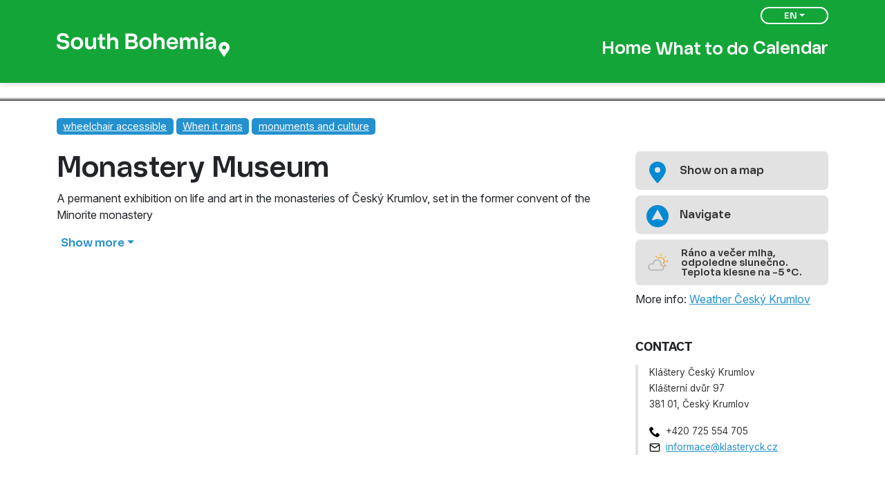

--- FILE ---
content_type: text/html; charset=utf-8
request_url: https://www.jiznicechy.cz/en/targets/1200-klasterni-muzeum
body_size: 5602
content:
<!DOCTYPE html>
<!--

Realizace:
    GOOD AGENCY s.r.o.
    www.good-agency.cz

-->
<html prefix="og: http://ogp.me/ns#" lang="en" class="dt-robot b-chrome p-os-x v131"> <head> <meta charset="utf-8"> <meta http-equiv="X-UA-Compatible" content="IE=edge"> <meta name="viewport" content="width=device-width, initial-scale=1"> <meta name="p:domain_verify" content="c61e5f74d01522b9311ddd25770608a4"/> <title> Monastery Museum | South Bohemia</title> <link rel="preconnect" href="https://fonts.googleapis.com"> <link rel="preconnect" href="https://fonts.gstatic.com" crossorigin> <link href="https://fonts.googleapis.com/css2?family=Inter:ital,opsz,wght@0,14..32,100..900;1,14..32,100..900&display=swap" rel="stylesheet"> <link rel="preload" href="/dist/bootstrap.179a8a28.css" as="style"> <link rel="preload" href="/dist/vendor.282f1b4a.css" as="style"> <link rel="preload" href="/dist/main.fb2d2e3b.css" as="style"> <link rel="preload" href="/dist/bootstrap.4b5874b5.js" as="script"> <link rel="preload" href="/dist/vendor.3a6141d0.js" as="script"> <link rel="preload" href="/dist/main.f9b07f88.js" as="script"> <link rel="preload" href="/dist/obsolete.b8e0fb9e.js" as="script"> <link rel="stylesheet" href="/dist/bootstrap.179a8a28.css" media="all"> <link rel="stylesheet" href="https://use.typekit.net/lfl1evu.css"> <link rel="stylesheet" href="/dist/vendor.282f1b4a.css" media="all"> <link rel="stylesheet" href="/dist/main.fb2d2e3b.css" media="all"> <script src="/dist/obsolete.b8e0fb9e.js" async defer></script> <link rel="canonical" href="https://www.jiznicechy.cz/en/targets/1200-monastery-museum"> <meta name="robots" content="index,follow"> <meta name="author" content="South Bohemia"> <meta name="keywords" content="exhibition, life, monasteries, gothic, chapel, lady, space, preserved, paintings, original"><meta property="fb:app_id" content="5307078109375258"><meta property="og:title" content="Monastery Museum"><meta property="og:type" content="article"><meta property="og:image" content="https://www.jiznicechy.cz/files/resized/1200x630/0/e_5f07d973c3b4153cfdb1974001529ee6.jpg"><meta property="og:url" content="https://www.jiznicechy.cz/en/targets/1200-klasterni-muzeum"><meta property="og:article:published_time" content="2023-02-24T19:16:25+00:00"><meta property="og:article:modified_time" content="2025-07-21T00:00:00+00:00"> <script type="application/ld+json">{"@context":"http://schema.org","@type":"Organization","name":"South Bohemia","url":"https://www.jiznicechy.cz","logo":"/dist/images/main-logo.0b5ea5b4.svg"}</script> <!-- Google Tag Manager --> <script>(function(w,d,s,l,i){w[l]=w[l]||[];w[l].push({'gtm.start':new Date().getTime(),event:'gtm.js'});var f=d.getElementsByTagName(s)[0],j=d.createElement(s),dl=l!='dataLayer'?'&l='+l:'';j.async=true;j.src= 'https://www.googletagmanager.com/gtm.js?id='+i+dl;f.parentNode.insertBefore(j,f)})(window,document,'script','dataLayer','GTM-55BFB95')</script> <!-- End Google Tag Manager --> </head> <body> <!-- Google Tag Manager (noscript) --> <noscript><iframe src="https://www.googletagmanager.com/ns.html?id=GTM-55BFB95" height="0" width="0" style="display:none;visibility:hidden"></iframe></noscript> <!-- End Google Tag Manager (noscript) --> <header> <nav id="main-menu" class="main"> <div class="container position-relative"> <button class="d-lg-none menu-burger" data-menu-toggle="mobile"> <span> <span></span> <span></span> <span></span> </span> </button> <div class="main__wrapper menu-height"> <a href="/en/" class="logo"> <img class="locale-en" src="/dist/images/logo_jc_en.ae4f14d2.svg" width="250" height="65" alt="South Bohemia"> </a> <div class="main__items"> <a href="/en/" class="button"> Home </a> <button class="button" data-menu-toggle="whatDo"> What to do </button> <a href="/en/calendar" class="button"> Calendar </a> </div> </div> <div class="nav-fixed-right"> <button class="bt" data-menu-toggle="language">EN</button> <div data-menu="language" class="list-wrapper"> <ul class="language-menu list-unstyled"> <li class="language-menu__item"> <a href="/turisticke-cile/1200-klasterni-muzeum" class="language-menu__link"> CZ </a> </li> <li class="language-menu__item"> <a href="/de/ziele/1200-klasterni-muzeum" class="language-menu__link"> DE </a> </li> <li class="language-menu__item"> <a href="/en/targets/1200-klasterni-muzeum" class="language-menu__link active"> EN </a> </li> <li class="language-menu__item"> <a href="/es/targets/1200-klasterni-muzeum" class="language-menu__link"> ES </a> </li> <li class="language-menu__item"> <a href="/fr/targets/1200-klasterni-muzeum" class="language-menu__link"> FR </a> </li> <li class="language-menu__item"> <a href="/hu/targets/1200-klasterni-muzeum" class="language-menu__link"> HU </a> </li> <li class="language-menu__item"> <a href="/it/targets/1200-klasterni-muzeum" class="language-menu__link"> IT </a> </li> <li class="language-menu__item"> <a href="/nl/targets/1200-klasterni-muzeum" class="language-menu__link"> NL </a> </li> <li class="language-menu__item"> <a href="/pl/targets/1200-klasterni-muzeum" class="language-menu__link"> PL </a> </li> </ul> </div> </div> </div> </nav> <nav class="mobile w-100 bg-white" data-menu="mobile"> <div class="container"> <ul class="list-unstyled"> <li> <a href="/en/" class="button"> Home </a> </li> <li> <button class="button" data-menu-toggle="whatDo"> What to do </button> </li> <li> <a href="/en/calendar" class="button"> Calendar </a> </li> <li> <a href="/en/tourist-areas" class="button"> Areas </a> </li> </ul> </div> </nav> <nav class="whatDo w-100 bg-white" data-menu="whatDo"> <div class="container"> <div class="row row-cols-1 row-cols-sm-2 row-cols-lg-4"> <div class="mb-3"> <a href="/en/top" class="titled-card"> <img loading="lazy" class="lazy" data-sizes="(min-width: 575px) 325px, 100w" data-srcset="/files/resized/302x233/d/e_cfd000d8d3574237723d0f94b4dea89e.webp 325w, /files/resized/587x454/d/e_cfd000d8d3574237723d0f94b4dea89e.webp 587w" alt="TOP Activites"> <span class="small">TOP Activites</span> </a> </div> <div class="mb-3"> <a href="/en/targets" class="titled-card"> <img loading="lazy" class="lazy" data-sizes="(min-width: 575px) 325px, 100w" data-srcset="/files/resized/302x233/8/e_f4869ebe3a5d59e7e5c42ea5fedd28a2.webp 325w, /files/resized/587x454/8/e_f4869ebe3a5d59e7e5c42ea5fedd28a2.webp 587w" alt="Tourist destinations"> <span class="small">Tourist destinations</span> </a> </div> <div class="mb-3"> <a href="/en/trips" class="titled-card"> <img loading="lazy" class="lazy" data-sizes="(min-width: 575px) 325px, 100w" data-srcset="/files/resized/302x233/0/e_f30483d397d2ce6edcd0b2fd47616a54.webp 325w, /files/resized/587x454/0/e_f30483d397d2ce6edcd0b2fd47616a54.webp 587w" alt="Tips for trips"> <span class="small">Tips for trips</span> </a> </div> <div class="mb-3"> <a href="/en/accommodation" class="titled-card"> <img loading="lazy" class="lazy" data-sizes="(min-width: 575px) 325px, 100w" data-srcset="/files/resized/302x233/b/e_57bfffc00c77e4f5745881bcbfeebba0.webp 325w, /files/resized/587x454/b/e_57bfffc00c77e4f5745881bcbfeebba0.webp 587w" alt="Where to stay"> <span class="small">Where to stay</span> </a> </div> </div> </div> </nav> <div class="menu-height"></div> </header> <main class="detail-page"> <section class="top-banner mb-4"> <img data-src="/files/resized/320x136/0/e_5f07d973c3b4153cfdb1974001529ee6.webp" data-srcset=" /files/resized/320x136/0/e_5f07d973c3b4153cfdb1974001529ee6.webp 320w, /files/resized/768x326/0/e_5f07d973c3b4153cfdb1974001529ee6.webp 768w, /files/resized/1024x434/0/e_5f07d973c3b4153cfdb1974001529ee6.webp 1024w, /files/resized/1920x814/0/e_5f07d973c3b4153cfdb1974001529ee6.webp 1920w, /files/resized/2560x1085/0/e_5f07d973c3b4153cfdb1974001529ee6.webp 2560w" sizes="*" class="lazy" alt="Monastery Museum" > <div class="banner-gradient bottom"></div> <div class="top-banner-gallery"> <a href="/files/target/1200/2e7d38d65e0485c2a284e9edfd9158ee.jpg" class="glightbox" data-gallery="gallery"> <img loading="lazy" class="lazy" data-src="/files/resized/78x78/0/e_5f07d973c3b4153cfdb1974001529ee6.webp" sizes="auto" data-srcset="/files/resized/78x78/0/e_5f07d973c3b4153cfdb1974001529ee6.webp 1x, /files/resized/156x156/0/e_5f07d973c3b4153cfdb1974001529ee6.webp 2x, /files/resized/234x234/0/e_5f07d973c3b4153cfdb1974001529ee6.webp 3x" alt="Monastery Museum"> </a> <a href="/files/target/1200/fc3ca00ba970744b676d0c0b758f3c02.jpg" class="glightbox" data-gallery="gallery"> <img loading="lazy" class="lazy" data-src="/files/resized/78x78/a/e_81afb024e089639e902f8eac4d1961d5.webp" sizes="auto" data-srcset="/files/resized/78x78/a/e_81afb024e089639e902f8eac4d1961d5.webp 1x, /files/resized/156x156/a/e_81afb024e089639e902f8eac4d1961d5.webp 2x, /files/resized/234x234/a/e_81afb024e089639e902f8eac4d1961d5.webp 3x" alt="Monastery Museum"> </a> <a href="/files/target/1200/dd301609c2e64a9fe973ca6b982548d7.jpg" class="glightbox" data-gallery="gallery"> <img loading="lazy" class="lazy" data-src="/files/resized/78x78/6/e_ab64f4803ed3fb98ad5297192deba119.webp" sizes="auto" data-srcset="/files/resized/78x78/6/e_ab64f4803ed3fb98ad5297192deba119.webp 1x, /files/resized/156x156/6/e_ab64f4803ed3fb98ad5297192deba119.webp 2x, /files/resized/234x234/6/e_ab64f4803ed3fb98ad5297192deba119.webp 3x" alt="Monastery Museum"> </a> </div> </section> <div class="container"> <div class="my-4"> <a href="/en/targets?filter%5B0%5D=2" class="badge bg-primary style-2">wheelchair accessible</a> <a href="/en/targets?filter%5B0%5D=10" class="badge bg-primary style-10">When it rains</a> <a href="/en/targets?filter%5B0%5D=9" class="badge bg-primary style-9">monuments and culture</a> </div> <div id="article-top" class="d-lg-flex"> <article id="snippet--content" class="d-flex justify-content-start flex-column"> <h1>Monastery Museum</h1> <div> <body><p>A permanent exhibition on life and art in the monasteries of Český Krumlov, set in the former convent of the Minorite monastery</p></body> </div> <div id="item-content" class="content-truncate"> <body><p>The exhibition circuit called <strong>'Life and Art in the Monasteries of Český Krumlov'</strong> presents the architecture and art of the two monasteries.</p><p>The Gothic vaults of the Stations of the Cross provide space for a rare preserved cycle of lunette paintings dealing with the birth, life and death of St. Francis. 18 of the original 25 lunettes were preserved and restored. The paradise garden with an archway is overbuilt with the chapel of Our Lady of Einsiedeln, which was donated to the monasteries by Jan Kristian of Eggenberg and his wife in 1680. Although the chapel is much more recent than the monastery itself, it is built in the Gothic style.</p><p>Another gem is the Chapel of St. Wolfgang, where Gothic frescoes were miraculously discovered under layers of mould, fungi and plaster, progressing from the lower part through Baroque draperies to the Art Nouveau painted ceiling, depicting the life of St. Wolfgang.</p><p>The Church of Corpus Christi and Our Lady of Sorrows, displaying original altars and religious paintings, as well as frescoes originally hidden under layers of plaster, forms an important part of the exhibition. The Church of Corpus Christi and Our Lady of Sorrows is still used for religious purposes, with regular Roman Catholic and Greek Catholic masses.</p><p>In the Monasteries, in a section of the former convent of the Poor Clares, you will also find a space dedicated to families with children. It includes a historical playroom with an <a href="https://www.ckrumlov.info/en/experience-programs-390-interactive-exhibition-with-a-historical-game-room/">interactive exhibition</a>, an exhibition area and <a href="https://www.ckrumlov.info/en/sights-and-culture-79-artisan-workshops-in-monasteries/">craft workshops</a>. The complex also has a café offering visitors a rest indoors or in an outdoor atrium, as well as accommodation in four apartments.</p></body> <div> <h2 class="h5">How to get there</h2> <body><p>The entrance to the exhibition is provided from the Tramín courtyard. The grounds of the former Minorite monastery, including most of the exhibits, are owned by the Order of the Knights of the Cross with Red Star.</p></body> </div> </div> <p class="mb-5"> <button id="item-content-button" class="button text-primary dropdown-toggle" aria-expanded="false" aria-controls="item-content" data-target="item-content" data-text-read-more="Show more" data-text-read-less="Show less"><strong>Show more</strong></button> </p> </article> <aside class="mb-4"> <button class="button button-light mb-2 d-flex w-100 align-items-center" data-maps="&#123;&quot;type&quot;:&quot;query&quot;,&quot;services&quot;:[&quot;googlemaps&quot;,&quot;mapycz&quot;,&quot;outdooractive&quot;],&quot;zoom&quot;:17,&quot;address&quot;:[48.8133195,14.3178176],&quot;gps&quot;:[48.8133195,14.3178176]}"><span class="icon icon-blue-pin me-3"></span> <span>Show on a map</span></button> <button class="button button-light mb-2 d-flex w-100 align-items-center" data-maps="&#123;&quot;type&quot;:&quot;navigation&quot;,&quot;services&quot;:[&quot;googlemaps&quot;,&quot;mapycz&quot;,&quot;outdooractive&quot;],&quot;zoom&quot;:17,&quot;address&quot;:[48.8133195,14.3178176],&quot;gps&quot;:[48.8133195,14.3178176]}"><span class="icon icon-blue-navi me-3"></span> <span>Navigate</span></button> <a class="button button-light mb-2 d-flex w-100 align-items-center" href="https://www.meteocentrum.cz/predpoved-pocasi/cesky-krumlov?utm_source=centrala-cestovniho-ruchu" target="_blank" rel="noopener"> <img class="weather-icon me-3" width="34" src="/assets/images/meteocentrum/4.svg" alt="Ráno a večer mlha, odpoledne slunečno. Teplota klesne na -5 °C."> <small>Ráno a večer mlha, odpoledne slunečno. Teplota klesne na -5 °C.</small> </a> More info: <a href="https://www.meteocentrum.cz/predpoved-pocasi/cesky-krumlov?utm_source=centrala-cestovniho-ruchu" target="_blank" rel="noopener">Weather Český Krumlov</a> <h4 class="mt-5 text-uppercase tk-usual h6 fw-bold">Contact</h4> <div class="ps-3 mt-3 contact-card"> <p> Kláštery Český Krumlov<br> Klášterní dvůr 97<br> 381 01, Český Krumlov </p> <ul class="contact-card__list list-unstyled"> <li class="contact-card__list-icon icon-phone">+420 725 554 705</li> <li class="contact-card__list-icon icon-email"><span class="text-truncate d-block mw-100"><a href="mailto:informace@klasteryck.cz">informace@klasteryck.cz</a></span></li> </ul> </div> </aside> </div> </div> </main> <section class="footer-cta"> <div class="container"> <div class="footer-cta__wrapper"> <div class="footer-cta__heading"> <h2 class="footer-cta__title">Find out more</h2> </div> <div class="footer-cta__buttons"> <a href="https://www.jccr.cz/" target="_blank" rel="noopener" class="footer-cta__button footer-cta__button--jccr"> <img src="/dist/images/cta_jccr_en.6b8c8b0b.svg" width="196" height="48" alt="Jihočeská centrála cestovního ruchu"> </a> <a href="https://www.kraj-jihocesky.cz/" target="_blank" rel="noopener" class="footer-cta__button footer-cta__button--jk"> <img src="/dist/images/cta_jk.cfc95e45.svg" width="313" height="47" alt="Jihočeský kraj"> </a> </div> </div> </div> </section> <footer id="app-footer"> <div class="container"> <div class="footer__heading">Theme of the Year</div> <div class="footer__wrapper"> <div class="footer__col footer__col--left"> <div class="d-flex flex-wrap gap-5"> <div> <a href="https://opravdova-laska.jiznicechy.cz/" target="_blank" rel="noopener" class="footer__theme-of-year"> <img loading="lazy" src="/files/resized/547x269/c/e_00c451728de0321eb864f44cf0bcb479.webp" width="547" height="269" alt="South Bohemia True love"> <span>South Bohemia True love</span> </a> </div> <ul class="list-unstyled text-white">  <li><a class="small text-white" href="https://www.jccr.cz/kontakty" target="_blank" rel="noopener">Contact</a></li> </ul> </div> </div> <div class="footer__col footer__col--right"> <div class="d-flex flex-column justify-content-between align-items-start align-items-lg-end h-100 gap-4"> <div> <nav class="d-flex justify-content-end"> <a href="https://www.facebook.com/SouthBohemiaRegion" target="_blank" class="mx-3"><img src="/dist/images/icon-fb.c5e50952.svg" alt="Facebook" width="40"></a> <a href="https://www.instagram.com/visitsouthbohemia/" target="_blank" class="me-3"><img src="/dist/images/icon-ig.6745fbd6.svg" alt="Instagram" width="40"></a> <a href="https://www.youtube.com/user/jiznicechy" target="_blank" class="me-3"><img src="/dist/images/icon-yb.11efaf92.svg" alt="YouTube" width="40"></a> <a href="https://cz.pinterest.com/jiznicechy/" target="_blank"><img src="/dist/images/icon-pinterest.8ef3744c.svg" alt="Pinterest" width="40"></a> </nav> </div> <div class="d-flex flex-column align-items-start align-items-lg-end gap-4"> <a class="text-center" href="https://www.kudyznudy.cz/kam-pojedete/jihocesky-kraj" rel="noopener" target="_blank"> <img data-src="/dist/images/logo-kudyznudy-czt.cc996cc5.svg" width="140" height="31" class="lazy" alt="Logo Kudy z nudy"> </a> <a href="https://www.kraj-jihocesky.cz/" target="_blank" rel="noopener" class=""> <img src="/dist/images/cta_jk.cfc95e45.svg" width="313" height="47" alt="Jihočeský kraj"> </a> </div> </div> </div> </div> <div> <p class="footer__credits"> <small> &copy; 2022 - 2026, South Bohemian Region Tourism Information System<br> Made by <a href="http://www.good-agency.cz" target="_blank" rel="noopener">GOOD AGENCY</a> </small> </p> </div> </div> </footer> <script src="/dist/bootstrap.4b5874b5.js" defer></script> <script src="/dist/vendor.3a6141d0.js" defer></script> <script src="/dist/main.f9b07f88.js" async defer></script> <div id="snippet--flashMessages"> </div> <!-- AI Asistent --> <div id="VG_OVERLAY_CONTAINER" data-trix-brand="TRIX" data-trix-env="production" style="width:0;height:0;"></div> <script>
	(function () {
		window.VG_CONFIG = {
			ID: "h05Tiv0nwqRgQ7oXCPMJ",
			region: "eu",
			render: "bottom-right",
			stylesheets: ["https://vg-bunny-cdn.b-cdn.net/vg_live_build/styles.css"]};

		const scr = document.createElement("script");
		scr.src = "https://vg-bunny-cdn.b-cdn.net/vg_live_build/vg_bundle.js";
		scr.defer = true;
		document.body.appendChild(scr);
	})();
</script> <!-- TRIX @2025 --> </body> </html>


--- FILE ---
content_type: image/svg+xml
request_url: https://www.jiznicechy.cz/dist/images/icon-email.21578e67.svg
body_size: 143
content:
<svg xmlns="http://www.w3.org/2000/svg" width="16" height="16"><path data-name="Path 2527" d="M2.667 2h10.667a2 2 0 0 1 2 2v8a2 2 0 0 1-2 2H2.667a2 2 0 0 1-2-2V4a2 2 0 0 1 2-2Zm10.667 10.667A.667.667 0 0 0 14 12V4a.667.667 0 0 0-.667-.667H2.667A.667.667 0 0 0 2 4v8a.667.667 0 0 0 .667.667Z"/><path data-name="Path 2528" d="M8 9.333a.666.666 0 0 1-.382-.121L.951 4.546a.667.667 0 0 1 .765-1.092L8 7.854l6.284-4.4a.667.667 0 0 1 .765 1.092L8.383 9.212A.666.666 0 0 1 8 9.333Z"/><path data-name="Path 2529" d="M0 0h16v16H0Z" fill="none"/></svg>

--- FILE ---
content_type: image/svg+xml
request_url: https://www.jiznicechy.cz/dist/images/logo_jc_en.ae4f14d2.svg
body_size: 1377
content:
<svg xmlns="http://www.w3.org/2000/svg" width="250" height="65"><defs><clipPath id="a"><path transform="translate(191 772)" fill="none" stroke="#707070" d="M0 0h250v65H0z"/></clipPath><clipPath id="b"><path fill="#fff" d="M0 0h250v35.505H0z"/></clipPath></defs><g transform="translate(-191 -772)" clip-path="url(#a)"><g transform="translate(191 791)" clip-path="url(#b)"><path d="M0 17.183h4.373c0 2.4 2.125 3.634 4.865 3.634 2.679 0 4.774-1.14 4.774-3.388 0-1.509-1.324-2.494-4.127-2.771l-2.278-.216C3.3 14.042.37 11.763.37 7.821.37 3.356 4.249.985 8.992.985c5.112 0 8.53 2.433 8.53 7.082H13.3c0-1.909-1.478-3.356-4.311-3.356C6.282 4.711 4.65 6 4.65 7.821c0 1.386 1.139 2.556 3.356 2.741l2.279.184c4.557.37 8.037 2.063 8.037 6.682 0 4.65-4.034 7.082-9.084 7.082C3.911 24.511 0 21.956 0 17.183m20.533-1.2v-.647c0-5.019 3.757-8.591 8.838-8.591 5.173 0 8.807 3.6 8.807 8.591v.647c0 5.019-3.726 8.529-8.807 8.529-5.174 0-8.838-3.541-8.838-8.529m13.426-.339c0-3.2-1.817-5.389-4.588-5.389-2.956 0-4.619 2.186-4.619 5.389 0 3.141 1.724 5.358 4.619 5.358 2.987 0 4.588-2.217 4.588-5.358m23-8.376v16.72h-3.388v-4.28a6.019 6.019 0 0 1-6.158 4.8c-3.942 0-6.467-2.771-6.467-7.575V7.267h4.28v9.361c0 2.71 1.509 4.034 3.7 4.034a3.6 3.6 0 0 0 3.757-3.726V7.267Zm2.358 3.141V7.267H62V2.556h4.065v4.711h4.218v3.141h-4.254v7.36a2.32 2.32 0 0 0 2.556 2.556h1.693v3.664h-2.493c-3.788 0-5.82-1.817-5.82-5.85v-7.73Zm13.612 13.58V1.509h4.28V10.1a5.624 5.624 0 0 1 5.42-3.356c3.788 0 6.313 2.771 6.313 7.575v9.669h-4.281v-9.361a3.732 3.732 0 1 0-7.452-.308v9.669Zm26.662 0V1.509h9.146c5.081 0 7.791 2.556 7.791 6.128a4.984 4.984 0 0 1-2.648 4.773c2.587.924 3.572 2.556 3.572 5.265 0 4.127-3.264 6.313-7.791 6.313Zm4.281-13.148h5.265c2.094 0 3.049-1.2 3.049-2.741s-.955-2.741-3.049-2.741h-5.265Zm0 9.33h6.1c2.063 0 3.141-1.016 3.141-3.018 0-1.57-1.078-2.74-3.141-2.74h-6.1Zm15.716-4.188v-.647c0-5.019 3.757-8.591 8.838-8.591 5.173 0 8.807 3.6 8.807 8.591v.647c0 5.019-3.726 8.529-8.807 8.529-5.174 0-8.838-3.541-8.838-8.529m13.426-.339c0-3.2-1.817-5.389-4.588-5.389-2.956 0-4.619 2.186-4.619 5.389 0 3.141 1.724 5.358 4.619 5.358 2.987 0 4.588-2.217 4.588-5.358m7.082 8.345V1.509h4.281V10.1a5.623 5.623 0 0 1 5.423-3.356c3.788 0 6.313 2.771 6.313 7.575v9.669h-4.28v-9.361a3.732 3.732 0 1 0-7.452-.308v9.669Zm18.781-8.653a8.433 8.433 0 0 1 8.406-8.591 8.139 8.139 0 0 1 8.217 8.375v1.54h-12.559a4.193 4.193 0 0 0 4.527 4.372c2.094 0 3.449-.954 3.818-2.186h3.942c-.77 3.542-3.942 5.728-7.76 5.728a8.549 8.549 0 0 1-8.591-8.653Zm12.533-1.293a3.893 3.893 0 0 0-4.127-3.911 4.074 4.074 0 0 0-4.249 3.911Zm6.956 9.946V7.267h3.387v4.064a5.507 5.507 0 0 1 5.447-4.587h.184a4.979 4.979 0 0 1 5.235 3.757 5.413 5.413 0 0 1 5.235-3.757h.185c4.281 0 5.851 3.233 5.851 7.7v9.546h-4.281v-9.948c0-2.094-1.109-3.449-3.079-3.449s-3.264 1.386-3.264 3.572v9.823h-4.28v-9.946c0-2.094-1.109-3.449-3.08-3.449s-3.264 1.386-3.264 3.572v9.823Zm28.818-21.4A2.6 2.6 0 1 1 209.8 5.2a2.609 2.609 0 0 1-2.617-2.617m.462 4.65h4.28v16.755h-4.28Zm22.638 6.567v10.188H226.9V20.2c-.831 2.525-2.587 4.311-6.159 4.311-3.264 0-5.758-2.032-5.758-5.081 0-4.4 3.849-6.1 11.208-5.789v-.123c0-2.156-1.077-3.449-3.6-3.449-2.032 0-3.2 1.016-3.449 2.495h-3.911c.277-3.2 2.895-5.851 7.452-5.82 5.266.031 7.606 2.956 7.606 7.051m-4.1 4V16.2c-4.557-.216-6.99.77-6.99 2.925 0 1.324 1.016 2.248 2.956 2.248 2.279 0 4.034-1.386 4.034-3.572m22.3 8.5-6.403 9.199-6.374-9.2a7.54 7.54 0 0 1-1.478-4.557 7.884 7.884 0 1 1 14.257 4.557m-3.541-4.56a2.85 2.85 0 1 0-2.864 2.771 2.832 2.832 0 0 0 2.864-2.771" fill="#fff"/></g></g></svg>

--- FILE ---
content_type: image/svg+xml
request_url: https://www.jiznicechy.cz/dist/images/cta_jccr_en.6b8c8b0b.svg
body_size: 2228
content:
<svg data-name="Group 1487" xmlns="http://www.w3.org/2000/svg" width="196" height="47.756"><defs><clipPath id="a"><path data-name="Rectangle 184" fill="none" d="M0 0h196v47.756H0z"/></clipPath></defs><path data-name="Path 2201" d="M0 1.024v2.613h4.619v12.645h2.968V3.637h4.619V1.024Z" fill="#fff"/><g data-name="Group 1486"><g data-name="Group 1485" clip-path="url(#a)" fill="#fff"><path data-name="Path 2202" d="M11.305 10.849v-.439a5.723 5.723 0 0 1 6-5.832 5.681 5.681 0 0 1 5.978 5.832v.439a5.672 5.672 0 0 1-5.978 5.79 5.666 5.666 0 0 1-6-5.79m9.114-.23c0-2.174-1.233-3.658-3.114-3.658-2.007 0-3.136 1.484-3.136 3.658 0 2.132 1.171 3.636 3.136 3.636 2.027 0 3.114-1.5 3.114-3.636"/><path data-name="Path 2203" d="M36.05 4.939v11.344h-2.3v-2.906a4.085 4.085 0 0 1-4.179 3.262c-2.676 0-4.389-1.881-4.389-5.142V4.939h2.905v6.354c0 1.839 1.024 2.738 2.508 2.738a2.441 2.441 0 0 0 2.55-2.529V4.939Z"/><path data-name="Path 2204" d="M38.536 16.283V4.933h2.3v2.8a3.938 3.938 0 0 1 4.055-2.947h.418v2.529h-.794a2.77 2.77 0 0 0-3.072 3.051v5.915Z"/><path data-name="Path 2205" d="M46.581 1.756a1.766 1.766 0 1 1 1.776 1.777 1.771 1.771 0 0 1-1.776-1.777m.313 3.156h2.901v11.371h-2.9Z"/><path data-name="Path 2206" d="M51.847 12.897h2.613c.083.773.815 1.546 2.424 1.546 1.442 0 2.321-.543 2.321-1.4 0-.752-.565-1.191-2.111-1.338l-1.045-.1c-2.529-.272-4.013-1.484-4.013-3.428 0-2.341 2.2-3.574 4.682-3.574 2.822 0 4.7 1.254 4.787 3.616h-2.613c-.063-.774-.794-1.422-2.195-1.422-1.275 0-2.027.522-2.027 1.275 0 .732.564 1.107 1.8 1.233l1.087.105c2.675.272 4.285 1.5 4.285 3.532 0 2.445-2.257 3.7-4.995 3.7-3.052 0-4.912-1.4-5-3.741"/><path data-name="Path 2207" d="M63.839 16.283V4.934h2.3v2.758a3.737 3.737 0 0 1 3.7-3.114h.125a3.381 3.381 0 0 1 3.554 2.55 3.675 3.675 0 0 1 3.553-2.55h.125c2.906 0 3.971 2.195 3.971 5.225v6.48h-2.905V9.532a2.051 2.051 0 0 0-2.09-2.341 2.179 2.179 0 0 0-2.215 2.425v6.667h-2.906V9.532a2.051 2.051 0 0 0-2.09-2.341 2.179 2.179 0 0 0-2.215 2.425v6.667Z"/><path data-name="Path 2208" d="m98.974 16.282-1.3-4.138h-5.79l-1.171 4.138h-2.947L92.49 1.024h4.285l5.08 15.258Zm-6.375-6.584h4.326l-2.007-6.4h-.5Z"/><path data-name="Path 2209" d="M114.147 4.939v11.344h-2.3v-2.906a4.085 4.085 0 0 1-4.18 3.262c-2.676 0-4.39-1.881-4.39-5.142V4.939h2.906v6.354c0 1.839 1.024 2.738 2.509 2.738a2.441 2.441 0 0 0 2.549-2.529V4.939Z"/><path data-name="Path 2210" d="M115.753 7.065V4.933h1.819v-3.2h2.759v3.2h2.863v2.132h-2.884v5a1.574 1.574 0 0 0 1.735 1.735h1.15v2.487h-1.693c-2.57 0-3.95-1.233-3.95-3.972v-5.25Z"/><path data-name="Path 2211" d="M125.011 16.283V1.024h2.906v5.832a3.817 3.817 0 0 1 3.679-2.278c2.57 0 4.284 1.881 4.284 5.142v6.563h-2.9V9.929a2.533 2.533 0 1 0-5.058-.209v6.563Z"/><path data-name="Path 2212" d="M137.779 10.849v-.439a5.991 5.991 0 0 1 11.977 0v.439a5.992 5.992 0 0 1-11.977 0m9.114-.23c0-2.174-1.234-3.658-3.114-3.658-2.007 0-3.136 1.484-3.136 3.658 0 2.132 1.171 3.636 3.136 3.636 2.027 0 3.114-1.5 3.114-3.636"/><path data-name="Path 2213" d="M151.72 16.283V4.933h2.3v2.8a3.937 3.937 0 0 1 4.054-2.947h.418v2.529h-.794a2.77 2.77 0 0 0-3.078 3.052v5.915Z"/><path data-name="Path 2214" d="M159.764 1.756a1.766 1.766 0 1 1 1.776 1.777 1.771 1.771 0 0 1-1.776-1.777m.313 3.156h2.906v11.371h-2.906Z"/><path data-name="Path 2215" d="M164.675 7.065V4.933h1.819v-3.2h2.759v3.2h2.863v2.132h-2.885v5a1.574 1.574 0 0 0 1.735 1.735h1.15v2.487h-1.693c-2.57 0-3.951-1.233-3.951-3.972v-5.25Z"/><path data-name="Path 2216" d="M181.98 4.939h2.8l-3.741 12.353a6.454 6.454 0 0 1-.983 2.048c-.815 1-2.048 1.422-3.908 1.422h-1.359v-2.493h1.628a1.949 1.949 0 0 0 2.153-1.609l.1-.376h-1.338l-3.964-11.345h2.906l2.863 8.8h.356Z"/><path data-name="Path 2217" d="M.52 34.502v-.439a5.722 5.722 0 0 1 6-5.832 5.681 5.681 0 0 1 5.978 5.832v.439a5.672 5.672 0 0 1-5.978 5.793 5.666 5.666 0 0 1-6-5.79m9.113-.23c0-2.174-1.233-3.658-3.114-3.658-2.007 0-3.135 1.484-3.135 3.658 0 2.132 1.17 3.637 3.135 3.637 2.028 0 3.114-1.505 3.114-3.637m3.817-3.553V28.59h1.421v-.272c0-2.592 1.442-3.8 4.264-3.8h1.421v2.236h-1.588a1.206 1.206 0 0 0-1.338 1.317v.522h2.926v2.129H17.63v9.218h-2.759v-9.218Zm12.873 4.6h2.968c0 1.63 1.442 2.466 3.3 2.466 1.819 0 3.24-.773 3.24-2.3 0-1.024-.9-1.693-2.8-1.881l-1.547-.146c-2.926-.272-4.912-1.819-4.912-4.494 0-3.031 2.634-4.64 5.852-4.64 3.47 0 5.79 1.651 5.79 4.807h-2.861c0-1.3-1-2.278-2.926-2.278-1.839 0-2.947.878-2.947 2.111 0 .941.773 1.735 2.278 1.86l1.547.125c3.093.251 5.455 1.4 5.455 4.536 0 3.156-2.738 4.808-6.166 4.808-3.616 0-6.271-1.735-6.271-4.975m13.937-.819v-.439a5.722 5.722 0 0 1 6-5.832 5.682 5.682 0 0 1 5.978 5.832v.439a5.672 5.672 0 0 1-5.978 5.79 5.666 5.666 0 0 1-6-5.79m9.113-.23c0-2.174-1.233-3.658-3.114-3.658-2.007 0-3.135 1.484-3.135 3.658 0 2.132 1.17 3.637 3.135 3.637 2.028 0 3.114-1.505 3.114-3.637m15.6-5.685v11.35h-2.3v-2.903a4.086 4.086 0 0 1-4.18 3.261c-2.676 0-4.389-1.881-4.389-5.142V28.59h2.906v6.354c0 1.839 1.024 2.738 2.508 2.738a2.441 2.441 0 0 0 2.55-2.529V28.59Zm1.6 2.132V28.59h1.819v-3.2h2.759v3.2h2.869v2.132h-2.886v5a1.574 1.574 0 0 0 1.735 1.735h1.151v2.487h-1.695c-2.571 0-3.95-1.233-3.95-3.971v-5.251Zm9.237 9.218V24.681h2.91v5.832a3.817 3.817 0 0 1 3.678-2.278c2.571 0 4.285 1.881 4.285 5.142v6.564h-2.905v-6.356a2.533 2.533 0 1 0-5.058-.209v6.564Zm18.1 0V24.681h6.21c3.448 0 5.288 1.735 5.288 4.16a3.383 3.383 0 0 1-1.8 3.24 3.314 3.314 0 0 1 2.425 3.574c0 2.8-2.216 4.285-5.288 4.285Zm2.91-8.923h3.574a1.871 1.871 0 1 0 0-3.721H96.82Zm0 6.333h4.139a1.859 1.859 0 0 0 2.132-2.048c0-1.066-.732-1.86-2.132-1.86H96.82Zm10.665-2.845v-.439a5.991 5.991 0 0 1 11.977 0v.439a5.992 5.992 0 0 1-11.977 0m9.113-.23c0-2.174-1.233-3.658-3.114-3.658-2.006 0-3.135 1.484-3.135 3.658 0 2.132 1.17 3.637 3.135 3.637 2.028 0 3.114-1.505 3.114-3.637m4.808 5.665V24.681h2.905v5.832a3.818 3.818 0 0 1 3.679-2.278c2.571 0 4.285 1.881 4.285 5.142v6.564h-2.905v-6.356a2.533 2.533 0 1 0-5.058-.209v6.564Zm12.739-5.874a5.724 5.724 0 0 1 5.706-5.832 5.525 5.525 0 0 1 5.581 5.686v1.045h-8.528a2.846 2.846 0 0 0 3.073 2.968 2.479 2.479 0 0 0 2.592-1.484h2.675a5.107 5.107 0 0 1-5.267 3.887 5.8 5.8 0 0 1-5.831-5.873Zm8.507-.878a2.643 2.643 0 0 0-2.8-2.655 2.765 2.765 0 0 0-2.884 2.655Zm4.724 6.751V28.59h2.3v2.759a3.737 3.737 0 0 1 3.7-3.115h.125a3.38 3.38 0 0 1 3.553 2.55 3.675 3.675 0 0 1 3.553-2.55h.126c2.905 0 3.971 2.195 3.971 5.226v6.48h-2.905v-6.752a2.051 2.051 0 0 0-2.09-2.341 2.179 2.179 0 0 0-2.216 2.424v6.668h-2.905v-6.751a2.051 2.051 0 0 0-2.09-2.341 2.179 2.179 0 0 0-2.216 2.424v6.668Zm19.559-14.527a1.766 1.766 0 1 1 1.777 1.777 1.771 1.771 0 0 1-1.777-1.777m.313 3.156h2.905V39.94h-2.905Zm15.372 4.456v6.919h-2.3v-2.571a3.959 3.959 0 0 1-4.18 2.926c-2.216 0-3.909-1.38-3.909-3.449 0-2.989 2.613-4.138 7.608-3.93v-.083c0-1.463-.732-2.341-2.446-2.341a2.1 2.1 0 0 0-2.341 1.693h-2.654c.188-2.174 1.965-3.971 5.058-3.95 3.574.021 5.163 2.007 5.163 4.787m-2.78 2.717v-1.088c-3.093-.146-4.745.522-4.745 1.985 0 .9.69 1.526 2.007 1.526a2.486 2.486 0 0 0 2.738-2.424m15.136 5.764-4.347 6.25-4.327-6.25a5.117 5.117 0 0 1-1-3.093 5.351 5.351 0 1 1 9.677 3.093m-2.4-3.093a1.934 1.934 0 1 0-1.944 1.881 1.922 1.922 0 0 0 1.944-1.881"/></g></g></svg>

--- FILE ---
content_type: image/svg+xml
request_url: https://www.jiznicechy.cz/assets/images/meteocentrum/4.svg
body_size: 515
content:
<svg width="45" height="45" viewBox="0 0 45 45" xmlns="http://www.w3.org/2000/svg">
    <defs>
        <linearGradient x1="70.527%" y1="3.325%" x2="39.122%" y2="103.586%" id="ico-45-forecast-polojasno-a">
            <stop stop-color="#F1CC47" offset="0%"/>
            <stop stop-color="#F76B1C" offset="100%"/>
        </linearGradient>
    </defs>
    <g fill="none" fill-rule="nonzero">
        <path d="M9.53 36.062a4.947 4.947 0 111.702-9.716l2.19.56.29-2.243a6.602 6.602 0 1113.064 1.891l-.33 2.095 2.11.207a3.624 3.624 0 01-.146 7.222l-.107.007H9.765l-.235-.023zm2.197-11.654l-1.677-.216c-3.883 0-6.993 3.11-6.993 6.946a6.947 6.947 0 006.284 6.916l19.185.03a5.639 5.639 0 005.292-5.622 5.625 5.625 0 00-4.417-5.494l-.65-.102.099-1.004a8.6 8.6 0 00-16.638-3.394l-.485 1.94z" fill="#B3B3B3"/>
        <path d="M21.223 14.475a8.112 8.112 0 0111.471 11.472l-1.414-1.415a6.112 6.112 0 10-8.643-8.643l-1.414-1.414zm-1.741-.856L16.862 11l1.414-1.414 2.62 2.62-1.414 1.414zm15.583 12.706l2.655 2.655-1.414 1.414-2.655-2.655 1.414-1.414zm2.13-7.258h4.564v2h-4.564v-2zm-3.532-6.73L36.61 9.39l1.414 1.414-2.947 2.947-1.414-1.414zm-7.327-2.088v-4.21h2v4.21h-2z" fill="url(#ico-45-forecast-polojasno-a)"/>
    </g>
</svg>
